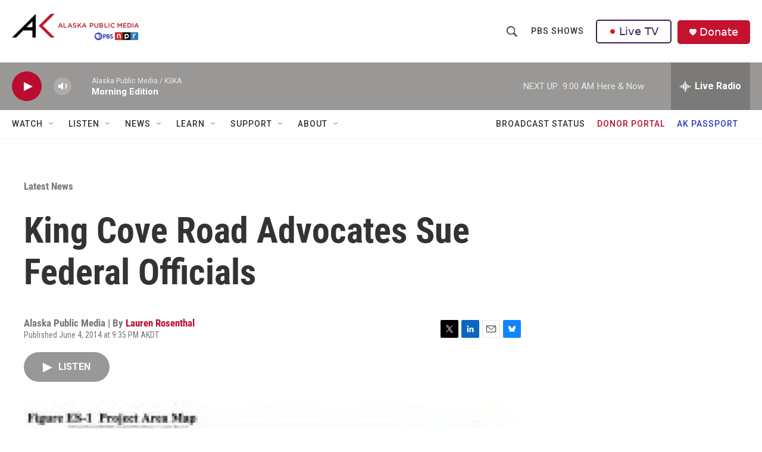

--- FILE ---
content_type: text/html; charset=utf-8
request_url: https://www.google.com/recaptcha/api2/aframe
body_size: 165
content:
<!DOCTYPE HTML><html><head><meta http-equiv="content-type" content="text/html; charset=UTF-8"></head><body><script nonce="og6aLWezGfp27WrfKWCfYw">/** Anti-fraud and anti-abuse applications only. See google.com/recaptcha */ try{var clients={'sodar':'https://pagead2.googlesyndication.com/pagead/sodar?'};window.addEventListener("message",function(a){try{if(a.source===window.parent){var b=JSON.parse(a.data);var c=clients[b['id']];if(c){var d=document.createElement('img');d.src=c+b['params']+'&rc='+(localStorage.getItem("rc::a")?sessionStorage.getItem("rc::b"):"");window.document.body.appendChild(d);sessionStorage.setItem("rc::e",parseInt(sessionStorage.getItem("rc::e")||0)+1);localStorage.setItem("rc::h",'1768922851793');}}}catch(b){}});window.parent.postMessage("_grecaptcha_ready", "*");}catch(b){}</script></body></html>